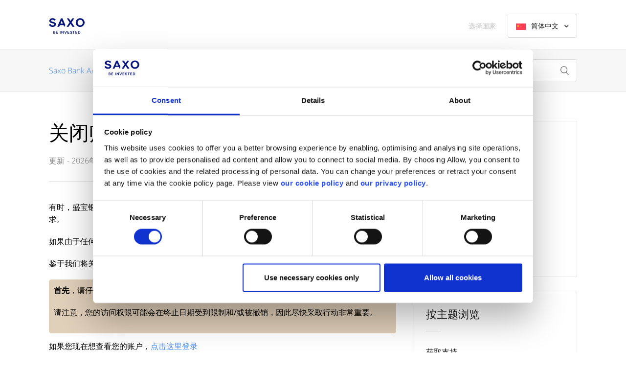

--- FILE ---
content_type: text/html; charset=utf-8
request_url: https://helpcn.saxobank.com/hc/zh-cn/articles/21467277484061-%E5%85%B3%E9%97%AD%E8%B4%A6%E6%88%B7%E9%80%9A%E7%9F%A5
body_size: 9619
content:
<!DOCTYPE html>
<html dir="ltr" lang="zh-CN">
<head>
  <meta charset="utf-8" />
  <!-- v26880 -->


  <title>关闭账户通知 &ndash; Saxo Bank A/S 支持中心</title>

  <meta name="csrf-param" content="authenticity_token">
<meta name="csrf-token" content="">

  <meta name="description" content="有时，盛宝银行必须要求客户关闭他们的账户。这通常是由于合规原因以及为了满足我们的监管要求。如果由于任何原因盛宝银行必须终止您的账户，您将会被直接通知。鉴于我们将关闭中国办事处，很抱歉我们必须关闭您由中国办事处开立及服务的账户。..." /><meta property="og:image" content="https://helpcn.saxobank.com/hc/theming_assets/01HZKNF870BR0JER812JKAJYKN" />
<meta property="og:type" content="website" />
<meta property="og:site_name" content="Saxo Bank A/S 支持中心" />
<meta property="og:title" content="关闭账户通知" />
<meta property="og:description" content="有时，盛宝银行必须要求客户关闭他们的账户。这通常是由于合规原因以及为了满足我们的监管要求。如果由于任何原因盛宝银行必须终止您的账户，您将会被直接通知。鉴于我们将关闭中国办事处，很抱歉我们必须关闭您由中国办事处开立及服务的账户。
首先，请仔细阅读您收到的通知，因为它包含了处理您具体情况的步骤以及保留账户的可能选项。
请注意，您的访问权限可能会在终止日期受到限制和/或被撤销，因此尽快采取行动非常..." />
<meta property="og:url" content="https://helpcn.saxobank.com/hc/zh-cn/articles/21467277484061" />
<link rel="canonical" href="https://helpcn.saxobank.com/hc/zh-cn/articles/21467277484061-%E5%85%B3%E9%97%AD%E8%B4%A6%E6%88%B7%E9%80%9A%E7%9F%A5">
<link rel="alternate" hreflang="x-default" href="https://helpcn.saxobank.com/hc/zh-cn/articles/21467277484061-%E5%85%B3%E9%97%AD%E8%B4%A6%E6%88%B7%E9%80%9A%E7%9F%A5">
<link rel="alternate" hreflang="zh-cn" href="https://helpcn.saxobank.com/hc/zh-cn/articles/21467277484061-%E5%85%B3%E9%97%AD%E8%B4%A6%E6%88%B7%E9%80%9A%E7%9F%A5">

  <link rel="stylesheet" href="//static.zdassets.com/hc/assets/application-f34d73e002337ab267a13449ad9d7955.css" media="all" id="stylesheet" />
    <!-- Entypo pictograms by Daniel Bruce — www.entypo.com -->
    <link rel="stylesheet" href="//static.zdassets.com/hc/assets/theming_v1_support-e05586b61178dcde2a13a3d323525a18.css" media="all" />
  <link rel="stylesheet" type="text/css" href="/hc/theming_assets/2243834/360000043586/style.css?digest=19662597493021">

  <link rel="icon" type="image/x-icon" href="/hc/theming_assets/01HZKNF8W4F7T3ZMKR5Y3F8S63">

    <script src="//static.zdassets.com/hc/assets/jquery-ed472032c65bb4295993684c673d706a.js"></script>
    

  <!--
<PageMap>
               <DataObject type="GoogleSearchProperties">
                              <Attribute name="pagetype" value="help.saxo" />
               </DataObject>
</PageMap>
-->
<meta name="viewport" content="width=device-width, initial-scale=1.0" />
<meta name="google-site-verification" content="cS_wxLxqiwt0Q1Kx5R9Rs9KJQ-_5WPiKPpNNkHLY_bo" />
<script src="//assets.adobedtm.com/launch-EN6d8e04357a1a42939abae23550df0d58.min.js"></script>

  
    
      <script id="Cookiebot" src="https://consent.cookiebot.com/uc.js" data-cbid="f603a911-dd37-41c5-b77c-758a6bb581b0" data-culture="zh-cn" type="text/javascript" data-blockingmode="auto"></script>
    
  


  <script type="text/javascript" src="/hc/theming_assets/2243834/360000043586/script.js?digest=19662597493021"></script>
</head>
<body class="">
  
  
  

    <header class="header">
    <div class="container">
      <div class="header__content">
        <div class="header__logo">
          
            
              
                <a rel="nofollow" href="https://cn.saxobank.com/">
                  <img src="/hc/theming_assets/01HZKNEV91K4AZQTBZGDAGCRCE" width="73" height="54" alt="Saxo Bank A/S 支持中心 帮助中心主页" />
                </a>
              
          
        
        </div>
        <div class="nav-wrapper">
          <span class="icon-menu" tabindex="0" role="button" aria-controls="user-nav" aria-expanded="false" aria-label="切换导航菜单"></span>
          
          <div class="language-selector">
            <span class="language-selector__label">选择国家
</span>
            
            <div class="dropdown__container">
              <div class="dropdown" aria-haspopup="true">
                <a class="dropdown-toggle" style="display: block !important;">
                  
                    <span class="svg-flag svg-flag--zh-cn"></span> <span class="language-selector__text">简体中文</span>
                     
                </a>

                <div class="dropdown-menu dropdown-menu-end" role="menu">
                  
                    <a rel="nofollow" role="menuitem" href="https://www.help.saxo/hc/en-us?return_to=%2Fhc%2Fen-us" ><span class="svg-flag svg-flag--en-us"></span> <span class="language-selector__text">English</span></a>
                  
                </div>
              </div>
            </div>
          </div>
        </div>
      </div>
    </div>
  </header>

  <main role="main">
    <div class="sub-header">
  <div class="container">
    <nav class="sub-nav">
      <ol class="breadcrumbs">
  
    <li title="Saxo Bank A/S 支持中心">
      
        <a href="/hc/zh-cn">Saxo Bank A/S 支持中心</a>
      
    </li>
  
    <li title="技术支持">
      
        <a href="/hc/zh-cn/categories/4406264370833-%E6%8A%80%E6%9C%AF%E6%94%AF%E6%8C%81">技术支持</a>
      
    </li>
  
    <li title="获取支持">
      
        <a href="/hc/zh-cn/sections/4406881229585-%E8%8E%B7%E5%8F%96%E6%94%AF%E6%8C%81">获取支持</a>
      
    </li>
  
</ol>

      <form role="search" class="search" data-search="" action="/hc/zh-cn/search" accept-charset="UTF-8" method="get"><input type="hidden" name="utf8" value="&#x2713;" autocomplete="off" /><input type="hidden" name="category" id="category" value="4406264370833" autocomplete="off" />
<input type="search" name="query" id="query" placeholder="搜索" aria-label="搜索" /></form>
    </nav>
  </div>
</div>

<div class="container">
  <div class="article-container content-with-sidebar" id="article-container">
    <article class="article content-with-sidebar__content">
      <header class="article-header">
        <h1 title="关闭账户通知" class="article-title">
          关闭账户通知
          
        </h1>

        <div class="article-author">
          
          <div class="article-meta">
            

            <ul class="meta-group">
              <li class="meta-data">更新</li>
              
                <li class="meta-data"><time datetime="2026-01-22T06:25:15Z" title="2026-01-22T06:25:15Z" data-datetime="relative">2026年01月22日 06:25</time></li>
              
            </ul>
          </div>
        </div>

        
      </header>

      <section class="article-info">
        <div class="article-content">
          <div class="article-body"><p>有时，盛宝银行必须要求客户关闭他们的账户。这通常是由于合规原因以及为了满足我们的监管要求。</p><p>如果由于任何原因盛宝银行必须终止您的账户，您将会被直接通知。</p><p>鉴于我们将关闭中国办事处，很抱歉我们必须关闭您由中国办事处开立及服务的账户。</p><figure class="wysiwyg-table wysiwyg-table-align-left" style="height: 51px; width: 100%;"><table style="background-color: #e0cfb9; border-collapse: collapse; border-radius: 5px; border: 1px none #737373; color: #000000;"><tbody><tr style="height: 51px;"><td style="border: 1px none #737373; height: 51px; padding: 10px; width: 100%;">
<p><strong>首先</strong>，请仔细阅读您收到的通知，因为它包含了处理您具体情况的步骤以及保留账户的可能选项。</p>
<p>请注意，您的访问权限可能会在终止日期受到限制和/或被撤销，因此尽快采取行动非常重要。</p>
</td></tr></tbody></table></figure><p>如果您现在想查看您的账户，<a href="https://www.saxotrader.com/login/zh-cn?adobe_mc=MCMID%3D26895820667994423170376083923195054604%7CMCORGID%3D173338B35278510F0A490D4C%40AdobeOrg%7CTS%3D1726481406577" target="_blank" rel="noopener noreferrer">点击这里登录</a></p><p>如果您忘记了密码需要重新设置，或者您用一个新的设备/浏览器登陆，系统会通过电子邮件给您发送验证码。</p><p>在本文中，我们回答了以下问题：</p><ul>
<li class="ck-list-marker-bold" data-list-item-id="e096e12f4dca308c09fe83e6efdf0f50e"><a href="#h_01HGZ8T8BSSPG5SYDY53KWZKVZ"><strong>如果我被要求关闭账户，我应该怎么做？</strong></a></li>
<li class="ck-list-marker-bold" data-list-item-id="e8a1712d9686ffd7a38067387b3da8db7"><a href="#h_01HNX6PGJ4586AXWNHACSWKP1B"><strong>如果我没有及时关闭账户会发生什么？</strong></a></li>
<li class="ck-list-marker-bold" data-list-item-id="e8acf795daaec569fc4be0114227bea00"><a href="#h_01HNX6PNNE30V9N6F1Z60D1F5R"><strong>如果我已请求将我的头寸转出怎么办？</strong></a></li>
<li class="ck-list-marker-bold" data-list-item-id="eed24ce86d49653ad7ebf28381af73abe"><a href="#h_01HNX6PSBHFTG9XDCNAF2MWYC3"><strong>如何从已关闭的账户中提款？</strong></a></li>
</ul><p> </p><h2 id="h_01HGZ8T8BSSPG5SYDY53KWZKVZ">如果我被要求关闭账户，我应该怎么做？</h2><p>您应该尽快提取资金。如果您有仓位，请尽快平仓或转移仓位到其他券商或银行。</p><p><a href="/hc/zh-cn/articles/15332139202461"><strong>点击这里了解如何转移头寸</strong></a></p><p><a href="/hc/zh-cn/articles/360001325043"><strong>点击这里了解如何提取资金</strong></a></p><p> </p><p>您可以在这里找到<strong>关闭账户</strong>选项：</p><ul>
<li data-list-item-id="e0846a7fd55a71423e34baa926eea0cc7">
<strong>SaxoTraderGO</strong>：点击 <a href="https://www.saxotrader.com/d/close-my-account" target="_blank" rel="noopener noreferrer" data-shallow-link="/close-my-account">关闭我的账户</a>
</li>
<li data-list-item-id="e7840ebc32151fa3dfdaee361fcd4d2cb">
<strong>SaxoInvestor</strong>：点击 <a href="https://www.saxoinvestor.com/investor/close-my-account" target="_blank" rel="noopener noreferrer" data-shallow-link="/close-my-account">关闭我的账户</a>
</li>
<li data-list-item-id="ed1e04d4b188d69b48b1ad452be6f2314">
<strong>SaxoTraderPRO</strong>：点击  <img style="height: auto;" src="/hc/article_attachments/21467277479581" alt="MENU_INVESTOR_black.png"> <strong>&gt;</strong> <strong>管理账户 &gt; 关闭盛宝账户</strong>
</li>
</ul><p>阅读更多： <a href="/hc/zh-cn/articles/360055031511">如何关闭我的账户？</a></p><p> </p><h2 id="h_01HNX6PGJ4586AXWNHACSWKP1B">如果我没有及时关闭账户会发生什么？</h2><p>如果您没有关闭账户，我们将在通知中提到的终止日期开始终止流程：</p><ul>
<li data-list-item-id="ee84210ac8ff55192fd59b3d02b9ab797">您的账户访问权限将被限制和/或撤销。</li>
<li data-list-item-id="ece19fc05c7f83e270c6d2d89f2f31f50">未平仓和可交易的头寸将由我们按市场价格关闭（除非通知中另有说明）。根据头寸/流动性，这可能需要几天时间。</li>
<li data-list-item-id="e4a5a167e767dd3da02a497d29d62d4fa">已退市和其他不可交易的头寸将保留在账户中。</li>
<li data-list-item-id="efcc14905e1f381059fabc1b9e24b542a">任何从头寸出售中获得的现金将记入账户，直到我们收到进一步指示。</li>
</ul><p> </p><h2 id="h_01HNX6PNNE30V9N6F1Z60D1F5R">如果我还有无法关闭的头寸怎么办？</h2><p><a href="/hc/zh-cn/articles/15332139202461"><strong>点击这里了解如何转移头寸</strong></a></p><p> </p><h2 id="h_01HNX6PSBHFTG9XDCNAF2MWYC3">如何从已关闭的账户中提款？</h2><p>在您收到的电子邮件中说明的账户关闭日期之后，如果您的账户里还有资金，您仍然可以登录账户来提取。</p><ul>
<li>
<strong>SaxoTraderGO</strong>：点击 <a href="https://www.saxotrader.com/go/deposits-transfers/withdraw-funds" data-shallow-link="/deposits-transfers/withdraw-funds">提取资金</a>
</li>
<li>
<strong>SaxoInvestor</strong>*：点击 <a href="https://www.saxoinvestor.dk/investor/deposits-transfers/withdraw-funds" data-shallow-link="/deposits-transfers/withdraw-funds">提取资金</a>
</li>
<li>
<strong>SaxoTraderPRO</strong>： <span><span class="ui-provider ee axr auq axs axt axu axv axw axx axy axz aya ayb ayc ayd aye ayf ayg ayh ayi ayj ayk ayl aym ayn ayo ayp ayq ayr ays ayt ayu ayv ayw ayx" dir="ltr">点击菜单 <img style="display: initial !important; margin-bottom: -0.5rem;" src="/hc/article_attachments/21467277479581" alt="MENU_INVESTOR_black.png"> &gt; <strong>存款和转账 </strong>&gt;<strong>提取资金</strong></span></span>
</li>
</ul><p>请注意，您在中国大陆的银行账户有可能不接受海外的投资资金转入，包括盛宝的资金。如果您的银行不接受盛宝的资金而把资金退回到盛宝，仍有可能产生中间银行手续费。根据我们的经验， 退回资金的时间比较长， 可能在1-5周左右，请您认真考虑接受资金的银行来提款。</p><p>我们不支持提取资金到第三方。您只能提取资金到您本人的同名账户。</p><p><a href="/hc/zh-cn/articles/360001325043"><strong>点击这里了解如何提取资金</strong></a></p><p> </p><p>如果你忘记了登录密码，您可以点击<a href="/hc/zh-cn/articles/360001341266"><strong>重置密码来登录</strong></a>。</p><p>如果您不再有访问权限，您需要 <a href="/hc/zh-cn/articles/360052154071" target="_blank" rel="noopener noreferrer"><strong>联系我们</strong></a>。根据具体情况，我们可能需要额外的验证和文件才能处理提款。</p><p> </p></div>

          <div class="article-attachments">
            <ul class="attachments">
              
            </ul>
          </div>
        </div>
      </section>

      <footer>
        <div class="article-footer">
          
          
        </div>
        
          <div class="article-votes">
            <span class="article-votes-question">这篇文章有帮助吗？</span>
            <div class="article-votes-controls" role='radiogroup'>
              <a class="button article-vote article-vote-up" data-helper="vote" data-item="article" data-type="up" data-id="21467277484061" data-upvote-count="23" data-vote-count="30" data-vote-sum="16" data-vote-url="/hc/zh-cn/articles/21467277484061/vote" data-value="null" data-label="30 人中有 23 人觉得有帮助" data-selected-class="null" aria-selected="false" role="radio" rel="nofollow" title="是" href="#"></a>
              <a class="button article-vote article-vote-down" data-helper="vote" data-item="article" data-type="down" data-id="21467277484061" data-upvote-count="23" data-vote-count="30" data-vote-sum="16" data-vote-url="/hc/zh-cn/articles/21467277484061/vote" data-value="null" data-label="30 人中有 23 人觉得有帮助" data-selected-class="null" aria-selected="false" role="radio" rel="nofollow" title="否" href="#"></a>
            </div>
            <small class="article-votes-count">
              <span class="article-vote-label" data-helper="vote" data-item="article" data-type="label" data-id="21467277484061" data-upvote-count="23" data-vote-count="30" data-vote-sum="16" data-vote-url="/hc/zh-cn/articles/21467277484061/vote" data-value="null" data-label="30 人中有 23 人觉得有帮助">30 人中有 23 人觉得有帮助</span>
            </small>
          </div>
        

        <div class="article-more-questions">
        </div>
        <div class="article-return-to-top">
          <a href="#article-container">返回页首<span class="icon-arrow-up"></span></a>
        </div>
      </footer>

      <section class="article-relatives">
        
      </section>
      
      
    </article>
    
    <section class="article-sidebar content-with-sidebar__sidebar">
     <section class="list-block list-block--no-button list-block--no-side-margins-desktop">
            <div class="list-block__content">
            
            
  <section class="related-articles">
    
      <h3 class="related-articles-title">相关文章</h3>
    
    <ul>
      
        <li>
          <a href="/hc/zh-cn/related/click?data=[base64]%3D--ab15c7d0552ef62cde0da2d169d8803ecda3d22f" rel="nofollow">如何获取支持</a>
        </li>
      
        <li>
          <a href="/hc/zh-cn/related/click?data=BAh7CjobZGVzdGluYXRpb25fYXJ0aWNsZV9pZGwrCBG%[base64]%3D%3D--8630005f3edfef492b85d93412fd560fe32299e4" rel="nofollow">如何创建账户/开户</a>
        </li>
      
        <li>
          <a href="/hc/zh-cn/related/click?data=[base64]%3D--8c41009a0dcb0737b742144ed8345e7c14e0cc58" rel="nofollow">如何提取资金？</a>
        </li>
      
        <li>
          <a href="/hc/zh-cn/related/click?data=[base64]%3D%3D--72122f91d1fd216cbb44cd2ed2e1e62ad67212da" rel="nofollow">我可以在盛宝交易什么产品？</a>
        </li>
      
        <li>
          <a href="/hc/zh-cn/related/click?data=[base64]%3D--db0fff892a299b3186d7d6bd8c89fd7ddb3b7bab" rel="nofollow">2024年盛宝重大价格调整</a>
        </li>
      
    </ul>
  </section>

         
            </div>
        </section>
      
      	<section class="list-block list-block--no-button list-block--no-side-margins-desktop" data-populate-url="/api/v2/help_center/zh-cn/sections.json">
          <div class="list-block__content">
            <h3 class="list-block__title">按主题浏览</h3>
            <ul class="list-block__items"></ul>
          </div>
        </section>
      
    </section>
  </div>
</div>

 

<div class="pre-footer bg--grey">
  <div class="container">
    <h2>找不到需要的信息</h2>
<p>如何提交工单</p>
<a class="button button--blue" href="https://www.home.saxo/contact-us">获得帮助</a>
  </div>
</div>


  </main>

  <footer class="footer">
  <div class="container">
    <div style="display: none;">
      <div class="footer__links">
        <div>
<h2>服务与产品</h2>
<ul>
<li><a href="https://cn.saxobank.com/">HOME.SAXO</a></li>
</ul>
</div>
      </div>
      
      <hr />
    </div>
    
    <div class="footer__disclaimer">
    	<p class="v2-footer__warning">
  <strong class="v2-footer__warning-text">您的投资价值可能上涨，也可能下跌。 在保证金产品中，损失可能超过保证金的额度。复杂的金融产品，包括差价合约等，由于使用杠杆而具有快速亏损的高风险。您应该考虑您是否了解差价合约或我们任何其他产品的运作方式以及您是否有能力承担金钱损失的高风险。在该提供商进行差价合约交易时，68% 零售投资者的账户有过亏损。</strong>
</p>
<div class="rte--output">
  <p>
    本网站可以在全球范围内访问，网站上的信息与盛宝银行A/S相关，并非针对与盛宝银行集团的任何实体机构。所有客户将直接与盛宝银行A/S签订客户协议交易并与盛宝银行A/S进行交易，因此受到丹麦法律监管。<br>
    Apple, iPad 和 iPhone是苹果公司在美国和其他国家注册的商标。App Store是苹果公司的服务商标。
  </p>
  <p>
    您正在浏览丹麦盛宝银行有限公司（盛宝银行A/S）官方网站的中文界面，请注意该网站系方便习惯使用中文的客户所设，其仍是丹麦的网站，内容受丹麦及欧盟相关法律管辖。交易有风险，投资需谨慎。
  </p>
  <p>
    盛宝银行集团（Saxo Bank Group） 亦或称盛宝集团是由总部位于丹麦的盛宝银行有限公司（盛宝银行A/S）以及在全球各地设立的分支机构、子公司、代表处构成，包括盛宝金融、盛宝金融服务（印度）、盛宝支付、盛宝私银、盛宝证券（日本）等。
  </p>
  <p>
    <a href="https://beian.miit.gov.cn//">沪ICP备13028953号-1</a>
  </p>
</div>
    </div>
  </div>
</footer>
<script type="text/javascript">_satellite.pageBottom();</script>
<script id="CookieDeclaration" src="https://consent.cookiebot.com/f603a911-dd37-41c5-b77c-758a6bb581b0/cd.js" type="text/javascript" async></script>


  <!-- / -->

  
  <script src="//static.zdassets.com/hc/assets/zh-cn.d7172e3b7906d549dd22.js"></script>
  

  <script type="text/javascript">
  /*

    Greetings sourcecode lurker!

    This is for internal Zendesk and legacy usage,
    we don't support or guarantee any of these values
    so please don't build stuff on top of them.

  */

  HelpCenter = {};
  HelpCenter.account = {"subdomain":"saxohelp","environment":"production","name":"Saxo Bank Group"};
  HelpCenter.user = {"identifier":"da39a3ee5e6b4b0d3255bfef95601890afd80709","email":null,"name":"","role":"anonymous","avatar_url":"https://assets.zendesk.com/hc/assets/default_avatar.png","is_admin":false,"organizations":[],"groups":[]};
  HelpCenter.internal = {"asset_url":"//static.zdassets.com/hc/assets/","web_widget_asset_composer_url":"https://static.zdassets.com/ekr/snippet.js","current_session":{"locale":"zh-cn","csrf_token":null,"shared_csrf_token":null},"usage_tracking":{"event":"article_viewed","data":"[base64]--b2e5c5dc31b854de773370679b6fd78da24840f7","url":"https://helpcn.saxobank.com/hc/activity"},"current_record_id":"21467277484061","current_record_url":"/hc/zh-cn/articles/21467277484061-%E5%85%B3%E9%97%AD%E8%B4%A6%E6%88%B7%E9%80%9A%E7%9F%A5","current_record_title":"关闭账户通知","current_text_direction":"ltr","current_brand_id":360000043586,"current_brand_name":"Saxo Group China","current_brand_url":"https://saxochina.zendesk.com","current_brand_active":true,"current_path":"/hc/zh-cn/articles/21467277484061-%E5%85%B3%E9%97%AD%E8%B4%A6%E6%88%B7%E9%80%9A%E7%9F%A5","show_autocomplete_breadcrumbs":true,"user_info_changing_enabled":false,"has_user_profiles_enabled":false,"has_end_user_attachments":true,"user_aliases_enabled":false,"has_anonymous_kb_voting":true,"has_multi_language_help_center":true,"show_at_mentions":false,"embeddables_config":{"embeddables_web_widget":false,"embeddables_help_center_auth_enabled":false,"embeddables_connect_ipms":false},"answer_bot_subdomain":"static","gather_plan_state":"subscribed","has_article_verification":true,"has_gather":true,"has_ckeditor":false,"has_community_enabled":false,"has_community_badges":true,"has_community_post_content_tagging":false,"has_gather_content_tags":true,"has_guide_content_tags":true,"has_user_segments":true,"has_answer_bot_web_form_enabled":false,"has_garden_modals":false,"theming_cookie_key":"hc-da39a3ee5e6b4b0d3255bfef95601890afd80709-2-preview","is_preview":false,"has_search_settings_in_plan":true,"theming_api_version":1,"theming_settings":{"brand_color":"rgba(51, 51, 51, 1)","brand_text_color":"rgba(255, 255, 255, 1)","text_color":"rgba(0, 0, 0, 1)","link_color":"rgba(66, 134, 245, 1)","background_color":"rgba(255, 255, 255, 1)","heading_font":"-apple-system, BlinkMacSystemFont, 'Segoe UI', Helvetica, Arial, sans-serif","text_font":"-apple-system, BlinkMacSystemFont, 'Segoe UI', Helvetica, Arial, sans-serif","logo":"/hc/theming_assets/01HZKNF870BR0JER812JKAJYKN","favicon":"/hc/theming_assets/01HZKNF8W4F7T3ZMKR5Y3F8S63","homepage_background_image":"/hc/theming_assets/01HZKNF90M3132GVN8B8HCW1HJ","community_background_image":"/hc/theming_assets/01HZKNF95S98ZHPK4JZ7TG56N1","community_image":"/hc/theming_assets/01HZKNF99RQBJP3H7E4WM4CH6E","instant_search":true,"scoped_kb_search":true,"scoped_community_search":false,"show_recent_activity":false,"show_articles_in_section":true,"show_article_author":false,"show_article_comments":false,"show_follow_article":false,"show_recently_viewed_articles":false,"show_related_articles":true,"show_article_sharing":false,"show_follow_section":false,"show_follow_post":false,"show_post_sharing":false,"show_follow_topic":false},"has_pci_credit_card_custom_field":true,"help_center_restricted":false,"is_assuming_someone_else":false,"flash_messages":[],"user_photo_editing_enabled":true,"user_preferred_locale":"en-us","base_locale":"zh-cn","login_url":"https://saxohelp.zendesk.com/access?brand_id=360000043586\u0026return_to=https%3A%2F%2Fhelpcn.saxobank.com%2Fhc%2Fzh-cn%2Farticles%2F21467277484061-%25E5%2585%25B3%25E9%2597%25AD%25E8%25B4%25A6%25E6%2588%25B7%25E9%2580%259A%25E7%259F%25A5","has_alternate_templates":true,"has_custom_statuses_enabled":false,"has_hc_generative_answers_setting_enabled":true,"has_generative_search_with_zgpt_enabled":false,"has_suggested_initial_questions_enabled":false,"has_guide_service_catalog":true,"has_service_catalog_search_poc":false,"has_service_catalog_itam":false,"has_csat_reverse_2_scale_in_mobile":false,"has_knowledge_navigation":false,"has_unified_navigation":false,"has_unified_navigation_eap_access":false,"has_csat_bet365_branding":false,"version":"v26880","dev_mode":false};
</script>

  
  <script src="//static.zdassets.com/hc/assets/moment-3b62525bdab669b7b17d1a9d8b5d46b4.js"></script>
  <script src="//static.zdassets.com/hc/assets/hc_enduser-9d4172d9b2efbb6d87e4b5da3258eefa.js"></script>
  
  
</body>
</html>